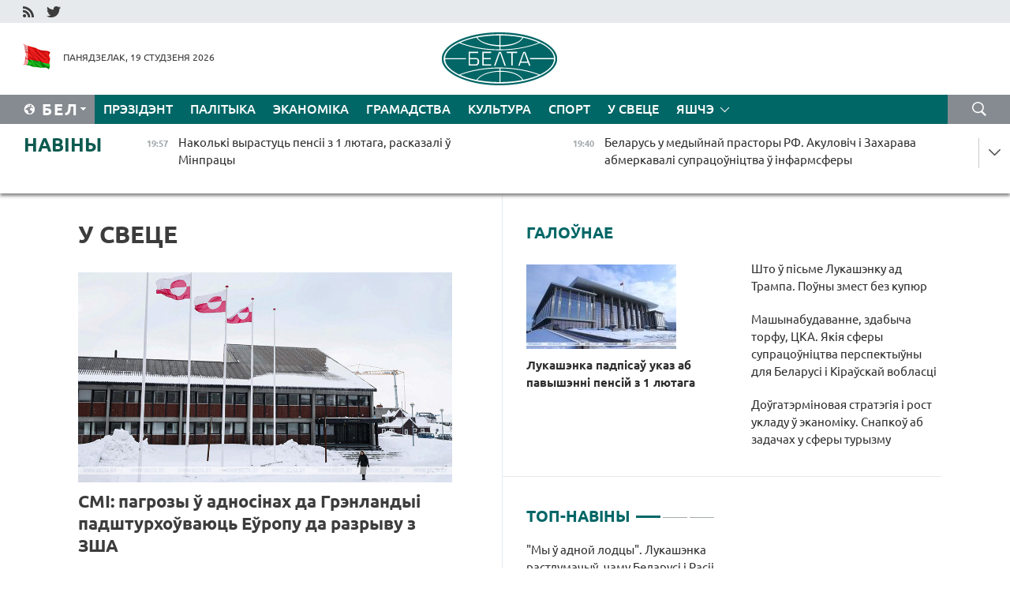

--- FILE ---
content_type: text/html; charset=UTF-8
request_url: https://blr.belta.by/world/page/1/?day=27&month=04&year=23
body_size: 13974
content:
    
    	<!DOCTYPE HTML>
	<html lang="by-BY" >
	<head  prefix="article: http://ogp.me/ns/article#">
		<title>У свеце Старонка 1</title>
		<meta http-equiv="Content-Type" content="text/html; charset=utf-8">
                <meta name="viewport" content="width=device-width">
		<link rel="stylesheet" href="/styles/general_styles.css" type="text/css">
                                <link rel="stylesheet" href="/styles/styles2.css?1768852516" type="text/css">
                                <link rel="stylesheet" href="/styles/styles.css?1768852516" type="text/css">
                <link rel="stylesheet" href="/styles/tr_styles.css" type="text/css">
                            <link rel="icon" href="/desimages/fav.png" type="image/png">
		<meta name="keywords" content="Сусветныя навіны, навіны СНД, навіны расіі, навіны ЕС, еўрапейскі саюз, ЗША, амерыка, кітай, здарэнні і падзеі">
		<meta name="description" content="Самыя аператыўныя сусветныя навіны: Расія, Кітай, ЗША, ЕС і многія іншыя краіны ў навінах. Старонка 1">
	    		                        <!-- Yandex.Metrika informer -->
<a href="https://metrika.yandex.by/stat/?id=15029098&amp;from=informer"
target="_blank" rel="nofollow"><img src="https://informer.yandex.ru/informer/15029098/1_1_FFFFFFFF_EFEFEFFF_0_pageviews"
style="width:80px; height:15px; border:0; display:none" alt="Яндекс.Метрика" title="Яндекс.Метрика: данные за сегодня (просмотры)" class="ym-advanced-informer" data-cid="15029098" data-lang="ru" /></a>
<!-- /Yandex.Metrika informer -->

<!-- Yandex.Metrika counter -->
<script type="text/javascript" >
   (function(m,e,t,r,i,k,a){m[i]=m[i]||function(){(m[i].a=m[i].a||[]).push(arguments)};
   m[i].l=1*new Date();
   for (var j = 0; j < document.scripts.length; j++) {if (document.scripts[j].src === r) { return; }}
   k=e.createElement(t),a=e.getElementsByTagName(t)[0],k.async=1,k.src=r,a.parentNode.insertBefore(k,a)})
   (window, document, "script", "https://mc.yandex.ru/metrika/tag.js", "ym");

   ym(15029098, "init", {
        clickmap:true,
        trackLinks:true,
        accurateTrackBounce:true,
        webvisor:true
   });
</script>
<noscript><div><img src="https://mc.yandex.ru/watch/15029098" style="position:absolute; left:-9999px;" alt="" /></div></noscript>
<!-- /Yandex.Metrika counter -->

            
                        <meta name="google-site-verification" content="Dd8uWU7VCf77OeeHXR5DHMQmZ-7j6FLk_JRDg71UqnQ" />

            
        

                                                                	</head>
	
	<body>

                
        <a id="top"></a>

    <div class="all   ">
        <div class="ban_main_top">
            
        </div>
        <div class="top_line">
	                <div class="social_icons">
                                          <a href="/rss" title="RSS"  target ="_self" onmouseover="this.children[0].src='https://blr.belta.by/images/storage/banners/000015_9792b56e8dc3dd1262c69a28a949a99b_work.jpg'" onmouseout="this.children[0].src='https://blr.belta.by/images/storage/banners/000015_4c7b4dd0abba134c3f3b40f11c7d2280_work.jpg'">
                    <img src="https://blr.belta.by/images/storage/banners/000015_4c7b4dd0abba134c3f3b40f11c7d2280_work.jpg" alt="RSS" title="RSS" />
                </a>
                                              <a href="https://twitter.com/ByBelta" title="Twitter"  target ="_blank" onmouseover="this.children[0].src='https://blr.belta.by/images/storage/banners/000015_d883d8345fde0915c71fe70fbc6b3aba_work.jpg'" onmouseout="this.children[0].src='https://blr.belta.by/images/storage/banners/000015_aa312c63b3361ad13bfc21a9647031cf_work.jpg'">
                    <img src="https://blr.belta.by/images/storage/banners/000015_aa312c63b3361ad13bfc21a9647031cf_work.jpg" alt="Twitter" title="Twitter" />
                </a>
                        </div>
    
	         
        </div>
        <div class="header">
            <div class="header_date">
                                            <a class="header_flag" href="/" title="Сцяг"  target ="_self">
                <img 
                    src="https://blr.belta.by/images/storage/banners/000204_8b46a27f5f27ae9a2d0bd487d340c2d5_work.jpg" 
                    alt="Сцяг" 
                    title="Сцяг" 
                                    />
            </a>
            
                Панядзелак, 19 студзеня 2026
            </div>
	            	        <div class="logo">
            
                                                                    <a href="/" title="Беларускае тэлеграфнае агенцтва"  target ="_self">
                            <span class="logo_img"><img src="https://blr.belta.by/images/storage/banners/000016_3289232daeea51392de2ee72efbeeaee_work.jpg" alt="Беларускае тэлеграфнае агенцтва" title="Беларускае тэлеграфнае агенцтва" /></span>
                                                    </a>
                                                        </div>
    
            <div class="weather_currency">
                <div class="weather_currency_inner">
                
	 	
                </div>
	    
            </div>
        </div>
    <div class="menu_line" >

	    <div class="main_langs" id="main_langs">
            <div class="main_langs_inner" id="main_langs_inner">
	
                                    <div class="main_lang_item" ><a target="_blank"   href="http://belta.by" title="Рус" >Рус</a></div>
        	
                                                    	
                                    <div class="main_lang_item" ><a target="_blank"   href="https://pol.belta.by/" title="Pl" >Pl</a></div>
        	
                                    <div class="main_lang_item" ><a target="_blank"   href="http://eng.belta.by" title="Eng" >Eng</a></div>
        	
                                    <div class="main_lang_item" ><a target="_blank"   href="http://deu.belta.by" title="Deu" >Deu</a></div>
        	
                                    <div class="main_lang_item" ><a target="_blank"   href="http://esp.belta.by" title="Esp" >Esp</a></div>
        	
                                    <div class="main_lang_item" ><a target="_blank"   href="http://chn.belta.by/" title="中文" >中文</a></div>
        </div>
<div class="main_lang_item main_lang_selected" ><a   href="https://blr.belta.by/" title="Бел">Бел</a></div>
</div>
		

	       <div class="h_menu_fp" id="h_menu_fp" >
    <div class="h_menu_title" id="h_menu_title">
                Меню
    </div>
            <div class="h_menu_s" id="h_menu_s"></div>
        <div class="menu_more">
            <div class="menu_more_title" id="h_menu_more" >Яшчэ </div>
                    <div id="h_menu" class="h_menu">
                <div class="content_all_margin">
	                        <div class="menu_els" id="h_menu_line_1">
                                                            <div class="menu_item " id="h_menu_item_1_1">
                            <a   href="https://blr.belta.by/president/" title="Прэзідэнт">Прэзідэнт</a>
                        </div>
                                                                                <div class="menu_item " id="h_menu_item_1_2">
                            <a   href="https://blr.belta.by/politics/" title="Палітыка">Палітыка</a>
                        </div>
                                                                                <div class="menu_item " id="h_menu_item_1_3">
                            <a   href="https://blr.belta.by/economics/" title="Эканоміка">Эканоміка</a>
                        </div>
                                                                                <div class="menu_item " id="h_menu_item_1_4">
                            <a   href="https://blr.belta.by/society/" title="Грамадства">Грамадства</a>
                        </div>
                                                                                <div class="menu_item " id="h_menu_item_1_5">
                            <a   href="https://blr.belta.by/culture/" title="Культура">Культура</a>
                        </div>
                                                                                <div class="menu_item " id="h_menu_item_1_6">
                            <a   href="https://blr.belta.by/sport/" title="Спорт">Спорт</a>
                        </div>
                                                                                <div class="menu_item menu_item_selected" id="h_menu_item_1_7">
                            <a   href="https://blr.belta.by/world/" title="У свеце">У свеце</a>
                        </div>
                                                </div>
                                            <div class="menu_els" id="h_menu_line_2">
                                                            <div class="menu_item " id="h_menu_item_2_1">
                            <a   href="https://blr.belta.by/opinions/" title="Меркаванні">Меркаванні</a>
                        </div>
                                                                                <div class="menu_item " id="h_menu_item_2_2">
                            <a   href="https://blr.belta.by/comments/" title="Каментарыі">Каментарыі</a>
                        </div>
                                                                                <div class="menu_item " id="h_menu_item_2_3">
                            <a   href="https://blr.belta.by/interview/" title="Інтэрв&#039;ю">Інтэрв'ю</a>
                        </div>
                                                </div>
                                            <div class="menu_els" id="h_menu_line_3">
                                                            <div class="menu_item " id="h_menu_item_3_1">
                            <a   href="https://blr.belta.by/photonews/" title="Фотанавіны">Фотанавіны</a>
                        </div>
                                                                                <div class="menu_item " id="h_menu_item_3_2">
                            <a   href="https://blr.belta.by/video/" title="Відэа">Відэа</a>
                        </div>
                                                                                <div class="menu_item " id="h_menu_item_3_3">
                            <a   href="https://blr.belta.by/infographica/" title="Інфаграфіка">Інфаграфіка</a>
                        </div>
                                                </div>
                                            <div class="menu_els" id="h_menu_line_4">
                                                            <div class="menu_item " id="h_menu_item_4_1">
                            <a   href="https://blr.belta.by/about_company/" title="Аб агенцтве">Аб агенцтве</a>
                        </div>
                                                                                <div class="menu_item " id="h_menu_item_4_2">
                            <a   href="https://blr.belta.by/advertising/" title="Рэклама">Рэклама</a>
                        </div>
                                                                                <div class="menu_item " id="h_menu_item_4_3">
                            <a   href="https://blr.belta.by/contacts/" title="Кантакты">Кантакты</a>
                        </div>
                                                </div>
                            </div>
       
    </div>
                    </div>
           </div>            
	


	
    
    
	    <div class="search_btn" onclick="open_search('search')"></div>
<form action="/search/getResultsForPeriod/" id="search">
    <input type="text" name="query" value="" placeholder="Пошук" class="search_edit"/>
    <input type="submit" value="Пошук" class="search_submit" />
    <div class="clear"></div>
        <div class="fp_search_where">
        <span id="fp_search_where">Дзе шукаць:</span>
            <input type="radio" name="group" value="0" id="group_0"/><label for="group_0">Шукаць усюды</label>
                                                        <input type="radio" name="group" value="4" id="group_4"/><label for="group_4">Вiдэа</label>
                                           <input type="radio" name="group" value="5" id="group_5"/><label for="group_5">Інфаграфіка</label>
                                           <input type="radio" name="group" value="6" id="group_6"/><label for="group_6">Эксперты</label>
               </div>
       <div class="fp_search_where">
        <span id="fp_search_when">За перыяд</span>
            <input type="radio" name="period" value="0" id="period_0"/><label for="period_0">За ўвесь перыяд</label>
            <input type="radio" name="period" value="1" id="period_1"/><label for="period_1">За дзень</label>
            <input type="radio" name="period" value="2" id="period_2"/><label for="period_2">За тыдзень</label>
            <input type="radio" name="period" value="3" id="period_3"/><label for="period_3">За месяц</label>
            <input type="radio" name="period" value="4" id="period_4"/><label for="period_4">За год</label>
                </div>
    <div class="search_close close_btn" onclick="close_search('search')"></div>
</form>
   

    </div>
    <div class="top_lenta_inner">
  <div class="top_lenta">
    <a href="/" title="На галоўную" class="tl_logo"></a>
    <div class="tl_title">
                    <a href="https://blr.belta.by/all_news" title="Навіны">Навіны</a>
            </div>
                            <div class="tl_inner" id="tl_inner">
        
        <div class="tl_item">
	        	            	        	                                                                        	                	                                <a  href="https://blr.belta.by/society/view/nakolki-vyrastuts-pensii-z-1-ljutaga-raskazali-u-minpratsy-153688-2026/"   title="Наколькі вырастуць пенсіі з 1 лютага, расказалі ў Мінпрацы  ">
                    <span class="tl_date">
                                                                                                <span>19:57</span>
                    </span>
                    <span class="tl_news">Наколькі вырастуць пенсіі з 1 лютага, расказалі ў Мінпрацы  </span>
                    <span class="tl_node">Грамадства</span>
                </a>
        </div>
        
        <div class="tl_item">
	        	            	        	                                                                        	                	                                <a  href="https://blr.belta.by/politics/view/belarus-u-medyjnaj-prastory-rf-akulovich-i-zaharava-abmerkavali-supratsounitstva-u-infarmsfery-153687-2026/"   title="Беларусь у медыйнай прасторы РФ. Акуловіч і Захарава абмеркавалі супрацоўніцтва ў інфармсферы  ">
                    <span class="tl_date">
                                                                                                <span>19:40</span>
                    </span>
                    <span class="tl_news">Беларусь у медыйнай прасторы РФ. Акуловіч і Захарава абмеркавалі супрацоўніцтва ў інфармсферы  </span>
                    <span class="tl_node">Палітыка</span>
                </a>
        </div>
        
        <div class="tl_item">
	        	            	        	                                                                        	                	                                <a  href="https://blr.belta.by/president/view/shto-u-pisme-lukashenku-ad-trampa-pouny-zmest-bez-kupjur-153686-2026/"   title="Што ў пісьме Лукашэнку ад Трампа. Поўны змест без купюр  ">
                    <span class="tl_date">
                                                                                                <span>18:56</span>
                    </span>
                    <span class="tl_news">Што ў пісьме Лукашэнку ад Трампа. Поўны змест без купюр  </span>
                    <span class="tl_node">Прэзідэнт</span>
                </a>
        </div>
        
        <div class="tl_item">
	        	            	        	                                                                        	                	                                <a  href="https://blr.belta.by/president/view/lukashenka-padpisau-ukaz-ab-pavyshenni-pensij-z-1-ljutaga-153685-2026/"   title="Лукашэнка падпісаў указ аб павышэнні пенсій з 1 лютага  ">
                    <span class="tl_date">
                                                                                                <span>18:45</span>
                    </span>
                    <span class="tl_news">Лукашэнка падпісаў указ аб павышэнні пенсій з 1 лютага  </span>
                    <span class="tl_node">Прэзідэнт</span>
                </a>
        </div>
        
        <div class="tl_item">
	        	            	        	                                                                        	                	                                <a  href="https://blr.belta.by/society/view/u-belarusi-zatsverdzili-novyja-pravily-pa-ahove-pratsy-pry-ekspluatatsyi-sistem-medytsynskaga-153684-2026/"   title="У Беларусі зацвердзілі новыя правілы па ахове працы пры эксплуатацыі сістэм медыцынскага газазабеспячэння  ">
                    <span class="tl_date">
                                                                                                <span>18:23</span>
                    </span>
                    <span class="tl_news">У Беларусі зацвердзілі новыя правілы па ахове працы пры эксплуатацыі сістэм медыцынскага газазабеспячэння  </span>
                    <span class="tl_node">Грамадства</span>
                </a>
        </div>
        
        <div class="tl_item">
	        	            	        	                                                                        	                	                                <a  href="https://blr.belta.by/sport/view/shajba-belarusa-paliuki-prynesla-metalurgu-vosmuju-peramogu-zapar-u-khl-153683-2026/"   title="Шайба беларуса Паліўкі прынесла &quot;Металургу&quot; восьмую перамогу запар у КХЛ  ">
                    <span class="tl_date">
                                                                                                <span>18:01</span>
                    </span>
                    <span class="tl_news">Шайба беларуса Паліўкі прынесла "Металургу" восьмую перамогу запар у КХЛ  </span>
                    <span class="tl_node">Спорт</span>
                </a>
        </div>
        
        <div class="tl_item">
	        	            	        	                                                                        	                	                                <a  href="https://blr.belta.by/sport/view/vyznachany-sklad-zbornaj-belarusi-na-chempijanat-europy-pa-mini-futbole-153682-2026/"   title="Вызначаны склад зборнай Беларусі на чэмпіянат Еўропы па міні-футболе ">
                    <span class="tl_date">
                                                                                                <span>17:41</span>
                    </span>
                    <span class="tl_news">Вызначаны склад зборнай Беларусі на чэмпіянат Еўропы па міні-футболе </span>
                    <span class="tl_node">Спорт</span>
                </a>
        </div>
        
        <div class="tl_item">
	        	            	        	                                                                        	                	                                <a  href="https://blr.belta.by/sport/view/kamandu-belarusi-na-damashnim-etape-kubka-sadruzhnastsi-pradstavjats-16-bijatlanistau-153681-2026/"   title="Каманду Беларусі на дамашнім этапе Кубка Садружнасці прадставяць 16 біятланістаў  ">
                    <span class="tl_date">
                                                                                                <span>16:58</span>
                    </span>
                    <span class="tl_news">Каманду Беларусі на дамашнім этапе Кубка Садружнасці прадставяць 16 біятланістаў  </span>
                    <span class="tl_node">Спорт</span>
                </a>
        </div>
        
        <div class="tl_item">
	        	            	        	                                                                        	                	                                <a  href="https://blr.belta.by/culture/view/startavau-pryem-zajavak-na-konkurs-junyh-vykanautsau-estradnaj-pesni-maladzichok-2026-153680-2026/"   title="Стартаваў прыём заявак на конкурс юных выканаўцаў эстраднай песні &quot;Маладзічок-2026&quot;">
                    <span class="tl_date">
                                                                                                <span>16:55</span>
                    </span>
                    <span class="tl_news">Стартаваў прыём заявак на конкурс юных выканаўцаў эстраднай песні "Маладзічок-2026"</span>
                    <span class="tl_node">Культура</span>
                </a>
        </div>
        
        <div class="tl_item">
	        	            	        	                                                                        	                	                                <a  href="https://blr.belta.by/society/view/asablivy-aktsent-na-infrastruktury-novy-kiraunik-turgaliny-raskazau-ab-pryjarytetah-razvitstsja-sfery-153679-2026/"   title="Асаблівы акцэнт на інфраструктуры. Новы кіраўнік тургаліны расказаў аб прыярытэтах развіцця сферы">
                    <span class="tl_date">
                                                                                                <span>16:30</span>
                    </span>
                    <span class="tl_news">Асаблівы акцэнт на інфраструктуры. Новы кіраўнік тургаліны расказаў аб прыярытэтах развіцця сферы</span>
                    <span class="tl_node">Грамадства</span>
                </a>
        </div>
        
        <div class="tl_item">
	        	            	        	                                                                        	                	                                <a  href="https://blr.belta.by/politics/view/tramp-u-asabistym-zvarotse-da-lukashenki-prapanavau-belarusi-stats-zasnavalnikam-saveta-miru-153678-2026/"   title=" Трамп у асабістым звароце да Лукашэнкі прапанаваў Беларусі стаць заснавальнікам Савета міру  ">
                    <span class="tl_date">
                                                                                                <span>16:25</span>
                    </span>
                    <span class="tl_news"> Трамп у асабістым звароце да Лукашэнкі прапанаваў Беларусі стаць заснавальнікам Савета міру  </span>
                    <span class="tl_node">Палітыка</span>
                </a>
        </div>
        
        <div class="tl_item">
	        	            	        	                                                                        	                	                                <a  href="https://blr.belta.by/economics/view/sjarednjaja-stauka-pa-novyh-rublevyh-ukladah-fizichnyh-asob-na-termin-zvysh-goda-sklala-u-snezhni-146-153677-2026/"   title="Сярэдняя стаўка па новых рублёвых укладах фізічных асоб на тэрмін звыш года склала ў снежні 14,6 працэнта гадавых  ">
                    <span class="tl_date">
                                                                                                <span>16:06</span>
                    </span>
                    <span class="tl_news">Сярэдняя стаўка па новых рублёвых укладах фізічных асоб на тэрмін звыш года склала ў снежні 14,6 працэнта гадавых  </span>
                    <span class="tl_node">Эканоміка</span>
                </a>
        </div>
        
        <div class="tl_item">
	        	            	        	                                                                        	                	                                <a  href="https://blr.belta.by/politics/view/mzs-u-liku-patsjarpelyh-u-vyniku-krushennja-pajazdou-u-ispanii-belaruskih-gramadzjan-njama-153676-2026/"   title="МЗС: у ліку пацярпелых у выніку крушэння паяздоў у Іспаніі беларускіх грамадзян няма   ">
                    <span class="tl_date">
                                                                                                <span>15:50</span>
                    </span>
                    <span class="tl_news">МЗС: у ліку пацярпелых у выніку крушэння паяздоў у Іспаніі беларускіх грамадзян няма   </span>
                    <span class="tl_node">Палітыка</span>
                </a>
        </div>
        
        <div class="tl_item">
	        	            	        	                                                                        	                	                                <a  href="https://blr.belta.by/politics/view/u-stambule-vyznachany-pryjarytety-raboty-belaruska-turetskaga-dzelavoga-saveta-153675-2026/"   title="У Стамбуле вызначаны прыярытэты работы беларуска-турэцкага дзелавога савета ">
                    <span class="tl_date">
                                                                                                <span>15:37</span>
                    </span>
                    <span class="tl_news">У Стамбуле вызначаны прыярытэты работы беларуска-турэцкага дзелавога савета </span>
                    <span class="tl_node">Палітыка</span>
                </a>
        </div>
        
        <div class="tl_item">
	        	            	        	                                                                        	                	                                <a  href="https://blr.belta.by/society/view/motsnyja-marazy-tsi-eurazima-shto-pragnazujuts-sinoptyki-u-belarusi-na-blizhejshy-tydzen-153674-2026/"   title="Моцныя маразы ці еўразіма? Што прагназуюць сіноптыкі ў Беларусі на бліжэйшы тыдзень">
                    <span class="tl_date">
                                                                                                <span>15:14</span>
                    </span>
                    <span class="tl_news">Моцныя маразы ці еўразіма? Што прагназуюць сіноптыкі ў Беларусі на бліжэйшы тыдзень</span>
                    <span class="tl_node">Грамадства</span>
                </a>
        </div>
        
        <div class="tl_item">
	        	            	        	                                                                        	                	                                <a  href="https://blr.belta.by/economics/view/terminovyja-rublevyja-depazity-naselnitstva-u-belaruskih-bankah-za-2025-god-vyrasli-na-395-pratsenta-153673-2026/"   title="Тэрміновыя рублёвыя дэпазіты насельніцтва ў беларускіх банках за 2025 год выраслі на 39,5 працэнта ">
                    <span class="tl_date">
                                                                                                <span>15:06</span>
                    </span>
                    <span class="tl_news">Тэрміновыя рублёвыя дэпазіты насельніцтва ў беларускіх банках за 2025 год выраслі на 39,5 працэнта </span>
                    <span class="tl_node">Эканоміка</span>
                </a>
        </div>
        
        <div class="tl_item">
	        	            	        	                                                                        	                	                                <a  href="https://blr.belta.by/economics/view/mashynabudavanne-zdabycha-torfu-tska-jakija-sfery-supratsounitstva-perspektyuny-dlja-belarusi-i-153672-2026/"   title="Машынабудаванне, здабыча торфу, ЦКА. Якія сферы супрацоўніцтва перспектыўны для Беларусі і Кіраўскай вобласці ">
                    <span class="tl_date">
                                                                                                <span>14:29</span>
                    </span>
                    <span class="tl_news">Машынабудаванне, здабыча торфу, ЦКА. Якія сферы супрацоўніцтва перспектыўны для Беларусі і Кіраўскай вобласці </span>
                    <span class="tl_node">Эканоміка</span>
                </a>
        </div>
        
        <div class="tl_item">
	        	            	        	                                                                        	                	                                <a  href="https://blr.belta.by/president/view/lukashenka-raskazau-jakim-pytannem-balee-u-marazy-153671-2026/"   title="Лукашэнка расказаў, якім пытаннем балее ў маразы  ">
                    <span class="tl_date">
                                                                                                <span>14:25</span>
                    </span>
                    <span class="tl_news">Лукашэнка расказаў, якім пытаннем балее ў маразы  </span>
                    <span class="tl_node">Прэзідэнт</span>
                </a>
        </div>
        
        <div class="tl_item">
	        	            	        	                                                                        	                	                                <a  href="https://blr.belta.by/society/view/dougaterminovaja-strategija-i-rost-ukladu-u-ekanomiku-snapkou-ab-zadachah-u-sfery-turyzmu-153670-2026/"   title="Доўгатэрміновая стратэгія і рост укладу ў эканоміку. Снапкоў аб задачах у сферы турызму ">
                    <span class="tl_date">
                                                                                                <span>13:45</span>
                    </span>
                    <span class="tl_news">Доўгатэрміновая стратэгія і рост укладу ў эканоміку. Снапкоў аб задачах у сферы турызму </span>
                    <span class="tl_node">Грамадства</span>
                </a>
        </div>
        
        <div class="tl_item">
	        	            	        	                                                                        	                	                                <a  href="https://blr.belta.by/president/view/lukashenka-pahvaliu-trampa-za-adkrytasts-153669-2026/"   title="Лукашэнка пахваліў Трампа за адкрытасць  ">
                    <span class="tl_date">
                                                                                                <span>13:31</span>
                    </span>
                    <span class="tl_news">Лукашэнка пахваліў Трампа за адкрытасць  </span>
                    <span class="tl_node">Прэзідэнт</span>
                </a>
        </div>
        
        <div class="tl_item">
	        	            	        	                                                                        	                	                                <a  href="https://blr.belta.by/sport/view/belarusy-zavajavali-sem-uznagarod-junierskaga-turniru-pa-greka-rymskaj-baratsbe-u-bishkeku-153668-2026/"   title="Беларусы заваявалі сем узнагарод юніёрскага турніру па грэка-рымскай барацьбе ў Бішкеку   ">
                    <span class="tl_date">
                                                                                                <span>13:06</span>
                    </span>
                    <span class="tl_news">Беларусы заваявалі сем узнагарод юніёрскага турніру па грэка-рымскай барацьбе ў Бішкеку   </span>
                    <span class="tl_node">Спорт</span>
                </a>
        </div>
        
        <div class="tl_item">
	        	            	        	                                                                        	                	                                <a  href="https://blr.belta.by/president/view/lukashenka-pra-ukrainu-z-vajnoj-my-razbjaromsja-jak-nikoli-ests-takaja-magchymasts-153667-2026/"   title="Лукашэнка пра Украіну: з вайной мы разбяромся, як ніколі ёсць такая магчымасць">
                    <span class="tl_date">
                                                                                                <span>13:05</span>
                    </span>
                    <span class="tl_news">Лукашэнка пра Украіну: з вайной мы разбяромся, як ніколі ёсць такая магчымасць</span>
                    <span class="tl_node">Прэзідэнт</span>
                </a>
        </div>
        
        <div class="tl_item">
	        	            	        	                                                                        	                	                                <a  href="https://blr.belta.by/society/view/da-25s-chago-chakats-belarusam-ad-nadvorja-20-studzenja-153666-2026/"   title="Да -25°С: чаго чакаць беларусам ад надвор&#039;я 20 студзеня ">
                    <span class="tl_date">
                                                                                                <span>12:57</span>
                    </span>
                    <span class="tl_news">Да -25°С: чаго чакаць беларусам ад надвор'я 20 студзеня </span>
                    <span class="tl_node">Грамадства</span>
                </a>
        </div>
        
        <div class="tl_item">
	        	            	        	                                                                        	                	                                <a  href="https://blr.belta.by/world/view/smi-pagrozy-u-adnosinah-da-grenlandyi-padshturhouvajuts-europu-da-razryvu-z-zsha-153665-2026/"   title="СМІ: пагрозы ў адносінах да Грэнландыі падштурхоўваюць Еўропу да разрыву з ЗША">
                    <span class="tl_date">
                                                                                                <span>12:51</span>
                    </span>
                    <span class="tl_news">СМІ: пагрозы ў адносінах да Грэнландыі падштурхоўваюць Еўропу да разрыву з ЗША</span>
                    <span class="tl_node">У свеце</span>
                </a>
        </div>
        
        <div class="tl_item">
	        	            	        	                                                                        	                	                                <a  href="https://blr.belta.by/economics/view/zmjanenni-pravil-vyznachennja-krainy-pahodzhannja-medvyrabau-dlja-dzjarzhzakupak-ustupjats-u-silu-u-153664-2026/"   title="Змяненні правіл вызначэння краіны паходжання медвырабаў для дзяржзакупак уступяць у сілу ў ЕАЭС 22 студзеня ">
                    <span class="tl_date">
                                                                                                <span>12:38</span>
                    </span>
                    <span class="tl_news">Змяненні правіл вызначэння краіны паходжання медвырабаў для дзяржзакупак уступяць у сілу ў ЕАЭС 22 студзеня </span>
                    <span class="tl_node">Эканоміка</span>
                </a>
        </div>
        
        <div class="tl_item">
	        	            	        	                                                                        	                	                                <a  href="https://blr.belta.by/president/view/my-u-adnoj-lodtsy-lukashenka-rastlumachyu-chamu-belarusi-i-rasii-treba-aryentavatstsa-na-svae-153663-2026/"   title="&quot;Мы ў адной лодцы&quot;. Лукашэнка растлумачыў, чаму Беларусі і Расіі трэба арыентавацца на сваё">
                    <span class="tl_date">
                                                                                                <span>12:37</span>
                    </span>
                    <span class="tl_news">"Мы ў адной лодцы". Лукашэнка растлумачыў, чаму Беларусі і Расіі трэба арыентавацца на сваё</span>
                    <span class="tl_node">Прэзідэнт</span>
                </a>
        </div>
        
        <div class="tl_item">
	        	            	        	                                                                        	                	                                <a  href="https://blr.belta.by/society/view/dpk-z-pachatku-goda-bolsh-za-56-tys-inshazemtsau-navedali-belarus-pa-bjazvize-153662-2026/"   title="ДПК: з пачатку года больш за 5,6 тыс. іншаземцаў наведалі Беларусь па бязвізе">
                    <span class="tl_date">
                                                                                                <span>12:24</span>
                    </span>
                    <span class="tl_news">ДПК: з пачатку года больш за 5,6 тыс. іншаземцаў наведалі Беларусь па бязвізе</span>
                    <span class="tl_node">Грамадства</span>
                </a>
        </div>
        
        <div class="tl_item">
	        	            	        	                                                                        	                	                                <a  href="https://blr.belta.by/sport/view/futbalisty-senegala-drugi-raz-vyjgrali-kubak-afryki-153661-2026/"   title="Футбалісты Сенегала другі раз выйгралі Кубак Афрыкі  ">
                    <span class="tl_date">
                                                                                                <span>12:23</span>
                    </span>
                    <span class="tl_news">Футбалісты Сенегала другі раз выйгралі Кубак Афрыкі  </span>
                    <span class="tl_node">Спорт</span>
                </a>
        </div>
        
        <div class="tl_item">
	        	            	        	                                                                        	                	                                <a  href="https://blr.belta.by/president/view/europa-zrazumela-dze-ih-shchastse-lukashenka-vykazausja-za-partnerskija-adnosiny-z-es-153659-2026/"   title="&quot;Еўропа зразумела, дзе іх шчасце&quot;. Лукашэнка выказаўся за партнёрскія адносіны з ЕС">
                    <span class="tl_date">
                                                                                                <span>12:11</span>
                    </span>
                    <span class="tl_news">"Еўропа зразумела, дзе іх шчасце". Лукашэнка выказаўся за партнёрскія адносіны з ЕС</span>
                    <span class="tl_node">Прэзідэнт</span>
                </a>
        </div>
        
        <div class="tl_item">
	        	            	        	                                                                        	                	                                <a  href="https://blr.belta.by/economics/view/bolsh-za-1-tys-novyh-zamezhnyh-kampanij-stali-udzelnikami-birzhavyh-targou-butb-u-2025-godze-153660-2026/"   title="Больш за 1 тыс. новых замежных кампаній сталі ўдзельнікамі біржавых таргоў БУТБ у 2025 годзе">
                    <span class="tl_date">
                                                                                                <span>11:52</span>
                    </span>
                    <span class="tl_news">Больш за 1 тыс. новых замежных кампаній сталі ўдзельнікамі біржавых таргоў БУТБ у 2025 годзе</span>
                    <span class="tl_node">Эканоміка</span>
                </a>
        </div>
        <a class="all_news" href="https://blr.belta.by/all_news" title="Усе навіны">Усе навіны</a> 
    </div>
    <div class="tl_arrow" title="" id="tl_arrow"></div>
    <a class="all_news main_left_col" href="https://blr.belta.by/all_news" title="Усе навіны">Усе навіны</a> 
  </div>
    
</div>    <div class="main">
        <div class="content">
                
						    <div class="content_margin">    
	<h1 class="upper">У свеце</h1>
	    <div class="main_in_rubric">
                                                                <a href="https://blr.belta.by/world/view/smi-pagrozy-u-adnosinah-da-grenlandyi-padshturhouvajuts-europu-da-razryvu-z-zsha-153665-2026/"  title="СМІ: пагрозы ў адносінах да Грэнландыі падштурхоўваюць Еўропу да разрыву з ЗША" class="news_with_rubric_img">
                <img src="https://blr.belta.by/images/storage/news/with_archive/2026/000026_1768816401_153665_big.jpg" alt="Фота Reuters" title="Фота Reuters"/>
            </a>
                <a href="https://blr.belta.by/world/view/smi-pagrozy-u-adnosinah-da-grenlandyi-padshturhouvajuts-europu-da-razryvu-z-zsha-153665-2026/"  title="СМІ: пагрозы ў адносінах да Грэнландыі падштурхоўваюць Еўропу да разрыву з ЗША" class="main_news1_title">
            СМІ: пагрозы ў адносінах да Грэнландыі падштурхоўваюць Еўропу да разрыву з ЗША
        </a>
            </div>

    <div >
	                                                                                                                        <div class="news_item_main">
                                            <a href="https://blr.belta.by/world/view/smi-protsistajanne-es-i-zsha-z-za-grenlandyi-mozha-aslabits-ekanomiku-abodvuh-bakou-153655-2026/"  title="СМІ: процістаянне ЕС і ЗША з-за Грэнландыі можа аслабіць эканоміку абодвух бакоў " class="news_with_rubric_img">
                           <img src="https://blr.belta.by/images/storage/news/with_archive/2026/000026_1768810879_153655_medium.jpg" alt="Фота Unsplash" title="Фота Unsplash"/>
                        </a>
                                        <a href="https://blr.belta.by/world/view/smi-protsistajanne-es-i-zsha-z-za-grenlandyi-mozha-aslabits-ekanomiku-abodvuh-bakou-153655-2026/"  title="СМІ: процістаянне ЕС і ЗША з-за Грэнландыі можа аслабіць эканоміку абодвух бакоў ">
                            СМІ: процістаянне ЕС і ЗША з-за Грэнландыі можа аслабіць эканоміку абодвух бакоў 
                    </a>
            </div>
	                                                                                                                        <div class="news_item_main">
                                            <a href="https://blr.belta.by/world/view/eurasajuz-gatovy-prynjats-rashuchyja-mery-suprats-zsha-z-za-grenlandyi-153651-2026/"  title="Еўрасаюз гатовы прыняць рашучыя меры супраць ЗША з-за Грэнландыі" class="news_with_rubric_img">
                           <img src="https://blr.belta.by/images/storage/news/with_archive/2026/000026_1768805208_153651_medium.jpg" alt="Фота pexels" title="Фота pexels"/>
                        </a>
                                        <a href="https://blr.belta.by/world/view/eurasajuz-gatovy-prynjats-rashuchyja-mery-suprats-zsha-z-za-grenlandyi-153651-2026/"  title="Еўрасаюз гатовы прыняць рашучыя меры супраць ЗША з-за Грэнландыі">
                            Еўрасаюз гатовы прыняць рашучыя меры супраць ЗША з-за Грэнландыі
                    </a>
            </div>
	    </div>
    </div>    
	<div class="content_margin" id="inner">    
	                  	           	     
                       
                                                                                          <div class="new_date">
                    <div class="day">19</div><div class="month_year"><span>.</span>01.26</div>
                </div>
                           <div class="news_item">
               <div class="date">12:51</div>
		<a href="/world/view/smi-pagrozy-u-adnosinah-da-grenlandyi-padshturhouvajuts-europu-da-razryvu-z-zsha-153665-2026/"  title="СМІ: пагрозы ў адносінах да Грэнландыі падштурхоўваюць Еўропу да разрыву з ЗША" class="rubric_item_title">
			СМІ: пагрозы ў адносінах да Грэнландыі падштурхоўваюць Еўропу да разрыву з ЗША
		</a>
    
        </div>
                  	           	     
                       
                                         <div class="news_item">
               <div class="date">11:20</div>
		<a href="/world/view/smi-protsistajanne-es-i-zsha-z-za-grenlandyi-mozha-aslabits-ekanomiku-abodvuh-bakou-153655-2026/"  title="СМІ: процістаянне ЕС і ЗША з-за Грэнландыі можа аслабіць эканоміку абодвух бакоў " class="rubric_item_title">
			СМІ: процістаянне ЕС і ЗША з-за Грэнландыі можа аслабіць эканоміку абодвух бакоў 
		</a>
    
        </div>
                  	           	     
                       
                                         <div class="news_item">
               <div class="date">09:25</div>
		<a href="/world/view/eurasajuz-gatovy-prynjats-rashuchyja-mery-suprats-zsha-z-za-grenlandyi-153651-2026/"  title="Еўрасаюз гатовы прыняць рашучыя меры супраць ЗША з-за Грэнландыі" class="rubric_item_title">
			Еўрасаюз гатовы прыняць рашучыя меры супраць ЗША з-за Грэнландыі
		</a>
    
        </div>
                  	           	     
                       
                                                                                          <div class="new_date">
                    <div class="day">18</div><div class="month_year"><span>.</span>01.26</div>
                </div>
                           <div class="news_item">
               <div class="date">19:37</div>
		<a href="/world/view/palestsinski-natsyjanalny-kamitet-kiravannja-gazaj-abjaviu-svoj-pouny-sklad-153640-2026/"  title="Палесцінскі нацыянальны камітэт кіравання Газай аб&#039;явіў свой поўны склад " class="rubric_item_title">
			Палесцінскі нацыянальны камітэт кіравання Газай аб'явіў свой поўны склад 
		</a>
    
        </div>
                  	           	     
                       
                                         <div class="news_item">
               <div class="date">16:57</div>
		<a href="/world/view/latvija-na-mesjats-pradouzhyla-zabaronu-na-nachnyja-palety-uzdouzh-granits-z-belarussju-153636-2026/"  title="Латвія на месяц прадоўжыла забарону на начныя палёты ўздоўж граніц з Беларуссю " class="rubric_item_title">
			Латвія на месяц прадоўжыла забарону на начныя палёты ўздоўж граніц з Беларуссю 
		</a>
    
        </div>
                  	           	     
                       
                                         <div class="news_item">
               <div class="date">13:49</div>
		<a href="/world/view/u-partugalii-prahodzits-galasavanne-na-prezidentskih-vybarah-153632-2026/"  title="У Партугаліі праходзіць галасаванне на прэзідэнцкіх выбарах " class="rubric_item_title">
			У Партугаліі праходзіць галасаванне на прэзідэнцкіх выбарах 
		</a>
    
        </div>
                  	           	     
                       
                                         <div class="news_item">
               <div class="date">12:28</div>
		<a href="/world/view/u-austryi-vosem-lyzhnikau-zaginuli-z-za-shodu-lavin-153629-2026/"  title="У Аўстрыі восем лыжнікаў загінулі з-за сходу лавін " class="rubric_item_title">
			У Аўстрыі восем лыжнікаў загінулі з-за сходу лавін 
		</a>
    
        </div>
                  	           	     
                       
                                         <div class="news_item">
               <div class="date">11:39</div>
		<a href="/world/view/bloomberg-tramp-hocha-kab-za-pastajannae-mestsa-u-savetse-miru-krainy-platsili-1-mlrd-153628-2026/"  title="Bloomberg: Трамп хоча, каб за пастаяннае месца ў &quot;Савеце міру&quot; краіны плацілі $1 млрд " class="rubric_item_title">
			Bloomberg: Трамп хоча, каб за пастаяннае месца ў "Савеце міру" краіны плацілі $1 млрд 
		</a>
    
        </div>
                  	           	     
                       
                                                                                          <div class="new_date">
                    <div class="day">15</div><div class="month_year"><span>.</span>01.26</div>
                </div>
                           <div class="news_item">
               <div class="date">09:25</div>
		<a href="/world/view/savet-bjaspeki-aan-pravjadze-pasjadzhenne-pa-situatsyi-u-irane-pa-zapytse-zsha-153514-2026/"  title="Савет Бяспекі ААН правядзе пасяджэнне па сітуацыі ў Іране па запыце ЗША  " class="rubric_item_title">
			Савет Бяспекі ААН правядзе пасяджэнне па сітуацыі ў Іране па запыце ЗША  
		</a>
    
        </div>
                  	           	     
                       
                                         <div class="news_item">
               <div class="date">09:15</div>
		<a href="/world/view/tramp-zajaviu-shto-ureguljavanne-va-ukraine-zatsjagvaetstsa-z-za-pazitsyi-kieva-153512-2026/"  title="Трамп заявіў, што ўрэгуляванне ва Украіне зацягваецца з-за пазіцыі Кіева " class="rubric_item_title">
			Трамп заявіў, што ўрэгуляванне ва Украіне зацягваецца з-за пазіцыі Кіева 
		</a>
    
        </div>
 
        
				        	<div class="pages pages_shift" id="pages">
            <div onclick="return get_page('/world/page/2/?day=15&month=01&year=26/','inner','1');" class="load_more"><span></span>Загрузіць яшчэ</div>
               <div class="pages_inner">
								                    <a href="/world/page/1/?day=15&month=01&year=26" title="1" class="page_item page_item_selected" >1</a>
		                    <a href="/world/page/2/?day=15&month=01&year=26" title="2" class="page_item " >2</a>
		                    <a href="/world/page/3/?day=15&month=01&year=26" title="3" class="page_item " >3</a>
		                    <a href="/world/page/4/?day=15&month=01&year=26" title="4" class="page_item " >4</a>
		                    <a href="/world/page/5/?day=15&month=01&year=26" title="5" class="page_item " >5</a>
		                    <a href="/world/page/6/?day=15&month=01&year=26" title="6" class="page_item " >6</a>
		                    <a href="/world/page/7/?day=15&month=01&year=26" title="7" class="page_item " >7</a>
		                    <a href="/world/page/8/?day=15&month=01&year=26" title="8" class="page_item " >8</a>
		                    <a href="/world/page/9/?day=15&month=01&year=26" title="9" class="page_item " >9</a>
		                    <a href="/world/page/10/?day=15&month=01&year=26" title="10" class="page_item " >10</a>
			
					<a href="/world/page/11/?day=15&month=01&year=26" title="" class="p_next_block" >[11..21]</a>
		                			<a href="/world/page/2/?day=15&month=01&year=26" title="наступная" class="p_next" >наступная</a>
		            </div>
    </div>        </div>

        </div>
                                      <!--noindex-->
  <div class="main_news_inner">
	<div class="block_title">Галоўнае</div>
    <div class="mni_col">    
            <div class="rc_item rc_item_main">                                                                	                	                                                    <a href="https://blr.belta.by/president/view/lukashenka-padpisau-ukaz-ab-pavyshenni-pensij-z-1-ljutaga-153685-2026/" title="Лукашэнка падпісаў указ аб павышэнні пенсій з 1 лютага  " >
                        <img src="https://blr.belta.by/images/storage/news/with_archive/2026/000019_1768837610_153685_small.jpg" alt="Фота з архіва" title="Фота з архіва"/>
                    </a>
                               
                <a href="https://blr.belta.by/president/view/lukashenka-padpisau-ukaz-ab-pavyshenni-pensij-z-1-ljutaga-153685-2026/" title="Лукашэнка падпісаў указ аб павышэнні пенсій з 1 лютага  " class="last_news_title_main" >Лукашэнка падпісаў указ аб павышэнні пенсій з 1 лютага  
                     
                                    </a>
              </div>
        </div>
    
    


	    <div class="mni_col">
             <div class="rc_item">                                                                	                	                                               
                <a href="https://blr.belta.by/president/view/shto-u-pisme-lukashenku-ad-trampa-pouny-zmest-bez-kupjur-153686-2026/" title="Што ў пісьме Лукашэнку ад Трампа. Поўны змест без купюр  "  >Што ў пісьме Лукашэнку ад Трампа. Поўны змест без купюр  
                     
                                    </a>
              </div>
             <div class="rc_item">                                                                	                	                                               
                <a href="https://blr.belta.by/economics/view/mashynabudavanne-zdabycha-torfu-tska-jakija-sfery-supratsounitstva-perspektyuny-dlja-belarusi-i-153672-2026/" title="Машынабудаванне, здабыча торфу, ЦКА. Якія сферы супрацоўніцтва перспектыўны для Беларусі і Кіраўскай вобласці "  >Машынабудаванне, здабыча торфу, ЦКА. Якія сферы супрацоўніцтва перспектыўны для Беларусі і Кіраўскай вобласці 
                     
                                    </a>
              </div>
             <div class="rc_item">                                                                	                	                                               
                <a href="https://blr.belta.by/society/view/dougaterminovaja-strategija-i-rost-ukladu-u-ekanomiku-snapkou-ab-zadachah-u-sfery-turyzmu-153670-2026/" title="Доўгатэрміновая стратэгія і рост укладу ў эканоміку. Снапкоў аб задачах у сферы турызму "  >Доўгатэрміновая стратэгія і рост укладу ў эканоміку. Снапкоў аб задачах у сферы турызму 
                     
                                    </a>
              </div>
        </div>

  </div>
    <!--/noindex-->
    
  <div class="adv_col">
    <div class="ban_inner_right">
        
    </div>
  </div>

  <div class="right_col">
  	  	<!--noindex-->
        <div class="top_news">
                
    <div class="block_title">
        Топ-навіны        <div class="topNewsSlider_dots" id="topNewsSlider_dots"></div>
    </div>
    	    <div class="topNewsSlider">
		                            <div class="tn_item">
		                		                		                		                			                			                			                <a href="https://blr.belta.by/president/view/my-u-adnoj-lodtsy-lukashenka-rastlumachyu-chamu-belarusi-i-rasii-treba-aryentavatstsa-na-svae-153663-2026/"    title="&quot;Мы ў адной лодцы&quot;. Лукашэнка растлумачыў, чаму Беларусі і Расіі трэба арыентавацца на сваё">
		                            "Мы ў адной лодцы". Лукашэнка растлумачыў, чаму Беларусі і Расіі трэба арыентавацца на сваё
		                             
		                            		                        </a>
                        </div>
		                            <div class="tn_item">
		                		                		                		                			                			                			                <a href="https://blr.belta.by/president/view/lukashenka-raskazau-jakim-pytannem-balee-u-marazy-153671-2026/"    title="Лукашэнка расказаў, якім пытаннем балее ў маразы  ">
		                            Лукашэнка расказаў, якім пытаннем балее ў маразы  
		                             
		                            		                        </a>
                        </div>
		                            <div class="tn_item">
		                		                		                		                			                			                			                <a href="https://blr.belta.by/president/view/lukashenka-pahvaliu-trampa-za-adkrytasts-153669-2026/"    title="Лукашэнка пахваліў Трампа за адкрытасць  ">
		                            Лукашэнка пахваліў Трампа за адкрытасць  
		                             
		                            		                        </a>
                        </div>
		                            <div class="tn_item">
		                		                		                		                			                			                			                <a href="https://blr.belta.by/society/view/asablivy-aktsent-na-infrastruktury-novy-kiraunik-turgaliny-raskazau-ab-pryjarytetah-razvitstsja-sfery-153679-2026/"    title="Асаблівы акцэнт на інфраструктуры. Новы кіраўнік тургаліны расказаў аб прыярытэтах развіцця сферы">
		                            Асаблівы акцэнт на інфраструктуры. Новы кіраўнік тургаліны расказаў аб прыярытэтах развіцця сферы
		                             
		                            		                        </a>
                        </div>
		                            <div class="tn_item">
		                		                		                		                			                			                			                <a href="https://blr.belta.by/politics/view/belarus-u-medyjnaj-prastory-rf-akulovich-i-zaharava-abmerkavali-supratsounitstva-u-infarmsfery-153687-2026/"    title="Беларусь у медыйнай прасторы РФ. Акуловіч і Захарава абмеркавалі супрацоўніцтва ў інфармсферы  ">
		                            Беларусь у медыйнай прасторы РФ. Акуловіч і Захарава абмеркавалі супрацоўніцтва ў інфармсферы  
		                             
		                            		                        </a>
                        </div>
		                            <div class="tn_item">
		                		                		                		                			                			                			                <a href="https://blr.belta.by/politics/view/mzs-u-liku-patsjarpelyh-u-vyniku-krushennja-pajazdou-u-ispanii-belaruskih-gramadzjan-njama-153676-2026/"    title="МЗС: у ліку пацярпелых у выніку крушэння паяздоў у Іспаніі беларускіх грамадзян няма   ">
		                            МЗС: у ліку пацярпелых у выніку крушэння паяздоў у Іспаніі беларускіх грамадзян няма   
		                             
		                            		                        </a>
                        </div>
		                            <div class="tn_item">
		                		                		                		                			                			                			                <a href="https://blr.belta.by/politics/view/u-stambule-vyznachany-pryjarytety-raboty-belaruska-turetskaga-dzelavoga-saveta-153675-2026/"    title="У Стамбуле вызначаны прыярытэты работы беларуска-турэцкага дзелавога савета ">
		                            У Стамбуле вызначаны прыярытэты работы беларуска-турэцкага дзелавога савета 
		                             
		                            		                        </a>
                        </div>
		                            <div class="tn_item">
		                		                		                		                			                			                			                <a href="https://blr.belta.by/sport/view/dzjaminskaja-stala-absaljutnaj-chempienkaj-belarusi-pa-stralbe-z-luka-u-pamjashkanni-153658-2026/"    title="Дзямінская стала абсалютнай чэмпіёнкай Беларусі па стральбе з лука ў памяшканні  ">
		                            Дзямінская стала абсалютнай чэмпіёнкай Беларусі па стральбе з лука ў памяшканні  
		                             
		                            		                        </a>
                        </div>
		                            <div class="tn_item">
		                		                		                		                			                			                			                <a href="https://blr.belta.by/president/view/europa-zrazumela-dze-ih-shchastse-lukashenka-vykazausja-za-partnerskija-adnosiny-z-es-153659-2026/"    title="&quot;Еўропа зразумела, дзе іх шчасце&quot;. Лукашэнка выказаўся за партнёрскія адносіны з ЕС">
		                            "Еўропа зразумела, дзе іх шчасце". Лукашэнка выказаўся за партнёрскія адносіны з ЕС
		                             
		                            		                        </a>
                        </div>
		                            <div class="tn_item">
		                		                		                		                			                			                			                <a href="https://blr.belta.by/society/view/z-chystaj-dushoj-i-tsverdaj-veraj-pravaslaunyja-verniki-akunajutstsa-u-palonku-na-vadohryshcha-153647-2026/"    title="З чыстай душой і цвёрдай верай. Праваслаўныя вернікі акунаюцца ў палонку на Вадохрышча ">
		                            З чыстай душой і цвёрдай верай. Праваслаўныя вернікі акунаюцца ў палонку на Вадохрышча 
		                             
		                            		                        </a>
                        </div>
		                            <div class="tn_item">
		                		                		                		                			                			                			                <a href="https://blr.belta.by/politics/view/belarus-patsverdzila-salidarnasts-z-venesuelaj-u-pytannjah-zabespjachennja-nepahisnastsi-natsyjanalnyh-153620-2026/"    title="Беларусь пацвердзіла салідарнасць з Венесуэлай у пытаннях забеспячэння непахіснасці нацыянальных інтарэсаў ">
		                            Беларусь пацвердзіла салідарнасць з Венесуэлай у пытаннях забеспячэння непахіснасці нацыянальных інтарэсаў 
		                             
		                            		                        </a>
                        </div>
		                            <div class="tn_item">
		                		                		                		                			                			                			                <a href="https://blr.belta.by/society/view/mintrans-raschystka-autadarog-i-chygunachnyh-putsej-zabjaspechana-u-pounym-abeme-va-usih-regienah-153635-2026/"    title="Мінтранс: расчыстка аўтадарог і чыгуначных пуцей забяспечана ў поўным аб&#039;ёме ва ўсіх рэгіёнах краіны ">
		                            Мінтранс: расчыстка аўтадарог і чыгуначных пуцей забяспечана ў поўным аб'ёме ва ўсіх рэгіёнах краіны 
		                             
		                            		                        </a>
                        </div>
		                            <div class="tn_item">
		                		                		                		                			                			                			                <a href="https://blr.belta.by/society/view/kalja-900-brygad-hutkaj-meddapamogi-buduts-pratsavats-u-mestsah-kupannja-na-vadohryshcha-u-belarusi-153638-2026/"    title="Каля 900 брыгад хуткай меддапамогі будуць працаваць у месцах купання на Вадохрышча ў Беларусі ">
		                            Каля 900 брыгад хуткай меддапамогі будуць працаваць у месцах купання на Вадохрышча ў Беларусі 
		                             
		                            		                        </a>
                        </div>
		                            <div class="tn_item">
		                		                		                		                			                			                			                <a href="https://blr.belta.by/society/view/chamu-u-studzenskija-marazy-ne-admjanjali-uroki-prakamentsiravali-u-minadukatsyi-153648-2026/"    title="Чаму ў студзеньскія маразы не адмянялі ўрокі, пракаменціравалі ў Мінадукацыі ">
		                            Чаму ў студзеньскія маразы не адмянялі ўрокі, пракаменціравалі ў Мінадукацыі 
		                             
		                            		                        </a>
                        </div>
		                            <div class="tn_item">
		                		                		                		                			                			                			                <a href="https://blr.belta.by/society/view/prafesija-rashuchyh-i-advazhnyh-u-minsku-prajshou-urachysty-shod-da-dnja-ratavalnika-153621-2026/"    title="Прафесія рашучых і адважных. У Мінску прайшоў урачысты сход да Дня ратавальніка ">
		                            Прафесія рашучых і адважных. У Мінску прайшоў урачысты сход да Дня ратавальніка 
		                             
		                            		                        </a>
                        </div>
		                </div>
    </div>

    
    <!--/noindex-->
            
    
      	
  	
    
  </div>        <div class="clear"></div>
    </div>
    				        	        <div class="logo_f">
            
                    <div class="logo_line"></div>
            <div class="logo_f_item">
                                        <a href="/" title="Беларускае тэлеграфнае агенцтва"  target ="_self">
                            <img src="https://blr.belta.by/images/storage/banners/000178_8ca9836280e2efa14b6b0ec86cc352d6_work.jpg" alt="Беларускае тэлеграфнае агенцтва" title="Беларускае тэлеграфнае агенцтва" />
                        </a>
                            </div>
            <div class="logo_line"></div>
            </div>
    
		    <div class="menu_f">
        <div class="menu_f_item">
                                                                                                    <a   href="https://blr.belta.by/advertising/" title="Рэклама">Рэклама</a>
                                
                    </div>
        <div class="menu_f_item">
                                                                                                    <a   href="https://blr.belta.by/" title="Кліентам">Кліентам</a>
                                
                        	                    <div class="menu_f_second">
    	
                                                                                <a   href="http://subs.belta.by/" title="Уваход для падпісчыкаў" >Уваход для падпісчыкаў</a>
                
                	
                                                                                <a   href="https://blr.belta.by/services/" title="Прадукты і паслугі">Прадукты і паслугі</a>
                
                </div>                    </div>
        <div class="menu_f_item">
                                                                                                    <a   href="https://blr.belta.by/" title="АГЕНЦТВА">АГЕНЦТВА</a>
                                
                        	                    <div class="menu_f_second">
    	
                                                                                <a   href="https://blr.belta.by/about_company/" title="Аб агенцтве">Аб агенцтве</a>
                
                	
                                                                                <a   href="https://blr.belta.by/contacts/" title="Кантакты">Кантакты</a>
                
                </div>                    </div>
    
    </div>

		 
		    <div class="social_footer">
	                              <a href="/rss" title="RSS"  target ="_self" onmouseover="this.children[0].src='https://blr.belta.by/images/storage/banners/000175_4d0ab6ffccdafccad4456de115fcfd11_work.jpg'" onmouseout="this.children[0].src='https://blr.belta.by/images/storage/banners/000175_a5891ddb5824690df8f1daa0a791d765_work.jpg'">
                    <img src="https://blr.belta.by/images/storage/banners/000175_a5891ddb5824690df8f1daa0a791d765_work.jpg" alt="RSS" title="RSS" />
                </a>
                                              <a href="https://twitter.com/ByBelta" title="Twitter"  target ="_blank" onmouseover="this.children[0].src='https://blr.belta.by/images/storage/banners/000175_cd1fd44409e6edb034e04b4bbdac426c_work.jpg'" onmouseout="this.children[0].src='https://blr.belta.by/images/storage/banners/000175_326b7b9286045e5e57fa047c45fb41b8_work.jpg'">
                    <img src="https://blr.belta.by/images/storage/banners/000175_326b7b9286045e5e57fa047c45fb41b8_work.jpg" alt="Twitter" title="Twitter" />
                </a>
                    </div>

                <img class="img_alt" src="/desimages/alt.png" title="Свежыя навіны Беларусі" alt="Свежыя навіны Беларусі">
    	<div class="copyright">БЕЛТА - Навiны Беларусi, © Аўтарскае права належыць БЕЛТА, 1999-2026 г. 
<div>Гіперспасылка на крыніцу абавязковая. <a href="/copyright-by">Умовы выкарыстання матэрыялаў</a>.<br />Тэхнiчнае забеспячэнне - БЕЛТА 
</div></div>
        <div class="footer_counters">
                        
                
        

        </div>
    </div>
    
    <script src="/jscript/jquery/jquery-2.0.2.min.js"></script>

    <script src="/jscript/scripts.js"></script>

    <script src="/jscript/jquery/jquery.mCustomScrollbar.concat.min.js"></script>
    
        <script src="/jscript/scripts2.js"></script>
     
    
        
    
            <script src="/jscript/jquery/slick.min.js"></script>
    
    
        
        
        
        
        
    
        
    
    
    
        
    <script>
    $(document).ready(function() {
      
    var player_contaner = document.getElementById('videoplayer');
    if(player_contaner){
        
        
     
            
               function startVideo(){
                    
                }
                
var count_error = 0;
                function onError(){
                   console.log("video error");
                    count_error +=1;
                    if (count_error<=10){
                        setTimeout(startVideo, 10000);
                                        }
                } 
                document.getElementById("videoplayer").addEventListener("player_error",onError,false);
        
    }
     
    }); 
    </script> 
    
    <script>
    $(document).ready(function() {
     
     

    
        $('#city_hidden').mCustomScrollbar({
            theme:"minimal-dark"
        });
        $('#city_hiddenIn').mCustomScrollbar({
            theme:"minimal-dark"
        });
    

    
            $(".topNewsSlider").slick({
            rows: 5,
            slidesToShow: 1,
            slidesToScroll: 1,
            arrows: false,
            appendDots: "#topNewsSlider_dots",
            dots: true,
            autoplay:true,
            autoplaySpeed: 10000,
            pauseOnFocus:true,
            pauseOnDotsHover:true,
                    });
         

            $("#tl_arrow").click(function() {
            if ($("#tl_inner").hasClass("tl_inner")){
                $("#tl_inner").removeClass("tl_inner").addClass("tl_inner_all");
                $("#tl_arrow").addClass("tl_arrow_close");
                $(".lenta_date_past").addClass("date_past_hide");
            }
            else if($("#tl_inner").hasClass("tl_inner_all")){
                $("#tl_inner").removeClass("tl_inner_all").addClass("tl_inner");
                $("#tl_arrow").removeClass("tl_arrow_close");
                $(".lenta_date_past").removeClass("date_past_hide");
            }
        });
                      
    
          

                  
    
         
    
                        
                        
       
          
    if (typeof scroll_pr_m !== "undefined") {
        $("#"+scroll_pr_m).mCustomScrollbar({
            theme:"minimal-dark"
        });
    }
                    
    if (typeof scroll_items !== "undefined") {
        if (scroll_items.length) {
            for (var i=0; i<scroll_items.length;i++) {
                $("#"+scroll_items[i]).mCustomScrollbar({
                    theme:"minimal-dark"
                });
            }
        }
    }            

            create_menu("h_menu");
        

    prepare_fix();    
         
    
    
    function get_items_hover() {
        var res_hover = [];
        var items_div = document.querySelectorAll("div");
        for (var i=0; i<items_div.length-1; i++) {
            var item_pseudo_1 = window.getComputedStyle(items_div[i], ":hover");
            var item_pseudo_2 = window.getComputedStyle(items_div[i+1]);
            if (item_pseudo_1.display == "block" && item_pseudo_2.display == "none"){ 
                res_hover[res_hover.length] = {el:$(items_div[i]), drop_el:$(items_div[i+1])};
            }
        }
        //console.log("res_hover "+res_hover);       
        return res_hover;
    }

    window.onload = function() {
        var items_hover = get_items_hover();
        //prepare_js_hover(items_hover);
    }
    

            
    
    });      
    </script>
    
    <script>
    $(window).load(function() {
                    lenta_height();
            $("#tl_inner").mCustomScrollbar({
                theme:"minimal-dark",
                setHeight: '100%'
            });
            });
    </script>

    <script>
                    lenta_height();
            </script>
    
    <script src="/jscript/jquery/jquery.scrollUp.min.js"></script>
    

    
</body>
</html>